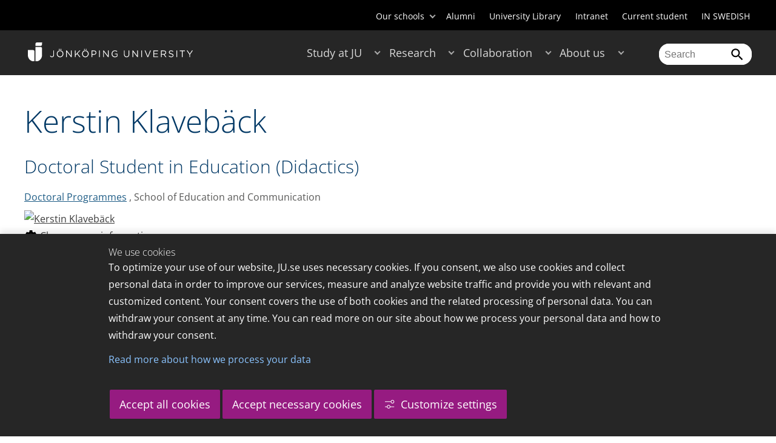

--- FILE ---
content_type: text/html;charset=UTF-8
request_url: https://ju.se/en/personinfo.html?sign=KLAKER&lang=en
body_size: 67766
content:
<!DOCTYPE html>
<html lang="en" class="sv-no-js sv-template-wide-page">
<head>
   <meta charset="UTF-8">
   <script nonce="59e7cba0-ff38-11f0-a471-ab63e0ac24bb">(function(c){c.add('sv-js');c.remove('sv-no-js');})(document.documentElement.classList)</script>
   <title>Personinfo - Jönköping University</title>
   <link rel="preload" href="/sitevision/system-resource/c17110bc08e48b2c98bf7b6d8e9525e307c2ed8c8aefc8a048d526c7c5ebeae2/js/jquery.js" as="script">
   <link rel="preload" href="/sitevision/system-resource/c17110bc08e48b2c98bf7b6d8e9525e307c2ed8c8aefc8a048d526c7c5ebeae2/envision/envision.js" as="script">
   <link rel="preload" href="/sitevision/system-resource/c17110bc08e48b2c98bf7b6d8e9525e307c2ed8c8aefc8a048d526c7c5ebeae2/js/utils.js" as="script">
   <link rel="preload" href="/sitevision/system-resource/c17110bc08e48b2c98bf7b6d8e9525e307c2ed8c8aefc8a048d526c7c5ebeae2/js/portlets.js" as="script">
               <meta name="informationOwner" content="adam.fagerstrom@ju.se">
                     <meta name="webEditor" content="adam.fagerstrom@ju.se">
                        <meta name="company" content="HJ">
                           <meta name="companyName" content="Jönköping University">
                        <meta name="companyHomepage" content="/en.html">
                     <meta name="publishedAt" content="2023-08-10">
                     <meta name="featureSource" content="">
                        <meta name="contentgroup" content="JU">
            <meta name="viewport" content="width=device-width, initial-scale=1, minimum-scale=1, shrink-to-fit=no">
   <meta name="dcterms.identifier" content="http://ju.se">
   <meta name="dcterms.language" content="en">
   <meta name="dcterms.format" content="text/html">
   <meta name="dcterms.type" content="text">
   <link rel="stylesheet" type="text/css" href="/2.b3cf64012843bc4e2880001270/1769329769571/sitevision-responsive-grids.css">
   <link rel="stylesheet" type="text/css" href="/2.b3cf64012843bc4e2880001270/1769329792776/sitevision-spacing.css">
   
      <link rel="stylesheet" type="text/css" href="/2.b3cf64012843bc4e2880001270/auto/1769807926254/SiteVision.css">
      <link rel="stylesheet" type="text/css" href="/2.b3cf64012843bc4e2880001270/0/3153/SiteVision.css">
   <link rel="stylesheet" type="text/css" href="/sitevision/system-resource/c17110bc08e48b2c98bf7b6d8e9525e307c2ed8c8aefc8a048d526c7c5ebeae2/css/portlets.css">
   <link rel="stylesheet" type="text/css" href="/sitevision/system-resource/c17110bc08e48b2c98bf7b6d8e9525e307c2ed8c8aefc8a048d526c7c5ebeae2/envision/envision.css">

      <link rel="stylesheet" type="text/css" href="/2.b3cf64012843bc4e2880001270/91.301f495814c6eac257b122/1769329793720/0/sv-template-asset.css">
         <link rel="stylesheet" type="text/css" href="/webapp-resource/4.c753d1a12b9efc8dcb800020465/360.68da407a19947626c3914ccb/1758300181454/webapp-assets.css">
      <link rel="stylesheet" type="text/css" href="/webapp-resource/4.c753d1a12b9efc8dcb800020465/360.3dbb951f19bf445b4cb12ef5/1769708580784/webapp-assets.css">
      <link rel="stylesheet" type="text/css" href="/webapp-resource/4.c753d1a12b9efc8dcb800020465/360.3d2d468617f823a0f452d5c6/1647873765940/webapp-assets.css">
      <script nonce="59e7cba0-ff38-11f0-a471-ab63e0ac24bb">!function(t,e){t=t||"docReady",e=e||window;var n=[],o=!1,c=!1;function d(){if(!o){o=!0;for(var t=0;t<n.length;t++)try{n[t].fn.call(window,n[t].ctx)}catch(t){console&&console.error(t)}n=[]}}function a(){"complete"===document.readyState&&d()}e[t]=function(t,e){if("function"!=typeof t)throw new TypeError("callback for docReady(fn) must be a function");o?setTimeout(function(){t(e)},1):(n.push({fn:t,ctx:e}),"complete"===document.readyState?setTimeout(d,1):c||(document.addEventListener?(document.addEventListener("DOMContentLoaded",d,!1),window.addEventListener("load",d,!1)):(document.attachEvent("onreadystatechange",a),window.attachEvent("onload",d)),c=!0))}}("svDocReady",window);</script>
      <script src="/sitevision/system-resource/c17110bc08e48b2c98bf7b6d8e9525e307c2ed8c8aefc8a048d526c7c5ebeae2/js/jquery.js"></script>
      <link rel="alternate" href="http://ju.se/personinfo.html?sign%3DKLAKER%26lang%3Den" hreflang="sv-SE">
   <link rel="alternate" href="http://ju.se/en/personinfo.html?sign%3DKLAKER%26lang%3Den" hreflang="en-GB">
   
	
	
   <meta name="msvalidate.01" content="6C960D71A31F0255B8C4552555699492" />
   <meta name="facebook-domain-verification" content="fxsygecuvld49and9vv0qup8g2m5bg" />
   <meta name="locale" content="en_GB"/>
<meta name="type" content="sv:page"/>
<meta name="startpage" content="En"/>
<meta name="theme-color" content="#000000">
<meta name="pagename" content="Personinfo - En"/>
<meta name="depth" content="3"/>
   
<script nonce="59e7cba0-ff38-11f0-a471-ab63e0ac24bb">
window.$ = $svjq;
</script>

   <script nonce="59e7cba0-ff38-11f0-a471-ab63e0ac24bb">
      window.sv = window.sv || {};
      sv.UNSAFE_MAY_CHANGE_AT_ANY_GIVEN_TIME_webAppExternals = {};
      sv.PageContext = {
      pageId: '4.c753d1a12b9efc8dcb800020465',
      siteId: '2.b3cf64012843bc4e2880001270',
      userIdentityId: '',
      userIdentityReadTimeout: 0,
      userLocale: 'en_GB',
      dev: false,
      csrfToken: '',
      html5: true,
      useServerSideEvents: false,
      nodeIsReadOnly: false
      };
   </script>
      <script nonce="59e7cba0-ff38-11f0-a471-ab63e0ac24bb">!function(){"use strict";var t,n={},e={},i={};function r(t){return n[t]=n[t]||{instances:[],modules:{},bundle:{}},n[t]}document.querySelector("html").classList.add("js");var s={registerBootstrapData:function(t,n,i,r,s){var a,o=e[t];o||(o=e[t]={}),(a=o[i])||(a=o[i]={}),a[n]={subComponents:r,options:s}},registerInitialState:function(t,n){i[t]=n},registerApp:function(n){var e=n.applicationId,i=r(e);if(t){var s={};s[e]=i,s[e].instances=[n],t.start(s)}else i.instances.push(n)},registerModule:function(t){r(t.applicationId).modules[t.path]=t},registerBundle:function(t){r(t.applicationId).bundle=t.bundle},getRegistry:function(){return n},setAppStarter:function(n){t=n},getBootstrapData:function(t){return e[t]},getInitialState:function(t){return i[t]}};window.AppRegistry=s}();</script>
   <link rel="stylesheet" type="text/css" media="screen,print" href="/webapp-files/juwebstyles/0.0.278/ju.css"></link>
   <script src="/webapp-files/juwebstyles/0.0.278/main.js"></script>
   <meta property="og:title" content="Personinfo" /><meta property="og:url" content="ju.se/en/personinfo.html" /><meta property="og:description" content="Jönköping University is an international university in the heart of Sweden, known for student entrepreneurship, strong research and successful collaborations." /><meta property="og:image" content="" />
   <script type="application/ld+json">{"@context":"https://schema.org/","name":"Personinfo","@type":"WebPage","datePublished":"2023-08-10T15:00:26","dateModified":"2025-02-13T17:54:47","description":"Jönköping University is an international university in the heart of Sweden, known for student entrepreneurship, strong research and successful collaborations."}</script>
   <link href="/webapp-files/juwebstyles/0.0.278/fonts/open-sans-v36-latin-regular.woff2" rel="preload" as="font" crossorigin=""></link><link href="/webapp-files/juwebstyles/0.0.278/fonts/open-sans-v36-latin-300.woff2" rel="preload" as="font" crossorigin=""></link><link href="/webapp-files/juwebstyles/0.0.278/fonts/open-sans-v36-latin-700.woff2" rel="preload" as="font" crossorigin=""></link><link href="/webapp-files/juwebstyles/0.0.278/fonts/MaterialIcons-Regular.woff2" rel="preload" as="font" crossorigin=""></link><link href="/webapp-files/juwebstyles/0.0.278/fonts/MaterialIcons-Regular.ttf" rel="preload" as="font" crossorigin=""></link>
   <meta name="description" content="Jönköping University is an international university in the heart of Sweden, known for student entrepreneurship, strong research and successful collaborations.">
   <meta name="id" content="4.c753d1a12b9efc8dcb800020465">
   
        <meta name="rek:pubdate" content="2010-10-20T08:47:52.000Z">
        <meta name="rek:moddate" content="2025-02-13T17:54:47.000Z">
        
   
            <script nonce="59e7cba0-ff38-11f0-a471-ab63e0ac24bb">
                window.__rekai = window.__rekai || {};
                window.__rekai.nonce = '59e7cba0-ff38-11f0-a471-ab63e0ac24bb';
                window.__rekai.appdata = {
                    uuid: 'b5b9a769',
                    
                    initSvAutoComplete: false,
                    svAutoCompleteToTarget: false,
                    svAutoCompleteQna: false,
                    svAutoCompleteShowAllBtn: false,
                    isDevEnvironment: false,
                    consent: {
                        hasRekaiConsent: false,
                        hasAcceptedRekaiConsent: false,
                        hasPendingUserConsents: true
                    }
                };
            </script>
            
   <script src="https://static.rekai.se/b5b9a769.js" defer></script>
<script>NS_CSM_td=407463555;NS_CSM_pd=275116665;NS_CSM_u="/clm10";NS_CSM_col="AAAAAAXMr8/DNZRpZkKShyBF2336iw3LOfsDp7w/DQCuB2jgAdwr8Y1dDE2uwZ2G/kvb2THVZpkCg7X1amfRjfBmhJcw";</script><script type="text/javascript">function sendTimingInfoInit(){setTimeout(sendTimingInfo,0)}function sendTimingInfo(){var wp=window.performance;if(wp){var c1,c2,t;c1=wp.timing;if(c1){var cm={};cm.ns=c1.navigationStart;if((t=c1.unloadEventStart)>0)cm.us=t;if((t=c1.unloadEventEnd)>0)cm.ue=t;if((t=c1.redirectStart)>0)cm.rs=t;if((t=c1.redirectEnd)>0)cm.re=t;cm.fs=c1.fetchStart;cm.dls=c1.domainLookupStart;cm.dle=c1.domainLookupEnd;cm.cs=c1.connectStart;cm.ce=c1.connectEnd;if((t=c1.secureConnectionStart)>0)cm.scs=t;cm.rqs=c1.requestStart;cm.rss=c1.responseStart;cm.rse=c1.responseEnd;cm.dl=c1.domLoading;cm.di=c1.domInteractive;cm.dcls=c1.domContentLoadedEventStart;cm.dcle=c1.domContentLoadedEventEnd;cm.dc=c1.domComplete;if((t=c1.loadEventStart)>0)cm.ls=t;if((t=c1.loadEventEnd)>0)cm.le=t;cm.tid=NS_CSM_td;cm.pid=NS_CSM_pd;cm.ac=NS_CSM_col;var xhttp=new XMLHttpRequest();if(xhttp){var JSON=JSON||{};JSON.stringify=JSON.stringify||function(ob){var t=typeof(ob);if(t!="object"||ob===null){if(t=="string")ob='"'+ob+'"';return String(ob);}else{var n,v,json=[],arr=(ob&&ob.constructor==Array);for(n in ob){v=ob[n];t=typeof(v);if(t=="string")v='"'+v+'"';else if(t=="object"&&v!==null)v=JSON.stringify(v);json.push((arr?"":'"'+n+'":')+String(v));}return(arr?"[":"{")+String(json)+(arr?"]":"}");}};xhttp.open("POST",NS_CSM_u,true);xhttp.send(JSON.stringify(cm));}}}}if(window.addEventListener)window.addEventListener("load",sendTimingInfoInit,false);else if(window.attachEvent)window.attachEvent("onload",sendTimingInfoInit);else window.onload=sendTimingInfoInit;</script></head>
<body class=" sv-responsive sv-theme-JUtheme env-m-around--0">
<div  id="svid10_17f1389d14c4be24ce118b32" class="sv-layout"><div class="sv-vertical sv-layout sv-skip-spacer sv-template-layout" id="svid10_415ba30518d3ac548292a655"><div class="sv-vertical sv-layout sv-skip-spacer sv-template-layout" id="svid93_415ba30518d3ac548292a656"><div class="sv-custom-module sv-marketplace-sitevision-cookie-consent sv-skip-spacer sv-template-portlet
" lang="en" id="svid12_415ba30518d3ac548292a0bf"><div id="Cookiebanner"><!-- Cookie-banner --></div><div data-cid="12.415ba30518d3ac548292a0bf"></div><script nonce="59e7cba0-ff38-11f0-a471-ab63e0ac24bb" >AppRegistry.registerBootstrapData('12.415ba30518d3ac548292a0bf','12.415ba30518d3ac548292a0bf','AGNOSTIC_RENDERER');</script><script nonce="59e7cba0-ff38-11f0-a471-ab63e0ac24bb">AppRegistry.registerInitialState('12.415ba30518d3ac548292a0bf',{"settings":{"displayType":"bannerBottom","message":"To optimize your use of our website, JU.se uses necessary cookies. If you consent, we also use cookies and collect personal data in order to improve our services, measure and analyze website traffic and provide you with relevant and customized content. Your consent covers the use of both cookies and the related processing of personal data. You can withdraw your consent at any time. You can read more on our site about how we process your personal data and how to withdraw your consent.","settingsSubTitle":"Customize cookie settings","cookiePolicyUri":"/en/about-us/about-the-website/personal-data-processing-at-jonkoping-university-gdpr.html","title":"We use cookies","cookiePolicyLinkText":"Read more about how we process your data","usePolicyPage":true,"manageButtonText":"Hantera cookies","buttonType":"acceptAllAndNecessary","openLinkInNewTab":false,"usePiwikPro":false},"categories":[{"id":"necessary","title":"Necessary cookies","description":"Keeps our services secure and working properly. Therefore, they cannot be deactivated.","hasConsent":true},{"id":"functional","title":"Functional cookies","description":"Functional cookies ensure the proper functioning of the website by enabling basic functions such as page navigation and access to secure areas of the website, etc. The website cannot function properly without these cookies.","hasConsent":false,"cookies":["cookies-functional"]},{"id":"analytics","title":"Analytics cookies","description":"Provides us with information about how our website is used. This enables us to maintain, operate and improve the user experience.","hasConsent":false,"cookies":["cookies-analytics"]},{"id":"marketing","title":"Marketing cookies","description":"Marketing cookies are used to track visitors to the site in order to later deliver relevant and engaging advertisements to the individual user.","hasConsent":false,"cookies":["cookies-advertisement"]}],"displayOptions":{"consentOpen":true,"settingsOpen":false},"baseHeadingLevel":2,"customButtonTexts":{"acceptAllCookies":"Accept all cookies","acceptNecessaryCookies":"Accept necessary cookies","settings":"Settings","saveAndAccept":"Save and accept"},"useCustomButtonTexts":true});</script>
<script nonce="59e7cba0-ff38-11f0-a471-ab63e0ac24bb">AppRegistry.registerApp({applicationId:'marketplace.sitevision.cookie-consent|1.11.9',htmlElementId:'svid12_415ba30518d3ac548292a0bf',route:'/',portletId:'12.415ba30518d3ac548292a0bf',locale:'en',defaultLocale:'en',webAppId:'marketplace.sitevision.cookie-consent',webAppVersion:'1.11.9',webAppAopId:'360.3dbb951f19bf445b4cb12ef5',webAppImportTime:'1769708580784',requiredLibs:{"react":"18.3.1"},childComponentStateExtractionStrategy:'BY_ID'});</script></div>
<div class="sv-custom-module sv-cookie-loader sv-template-portlet
" id="svid12_415ba30518d3ac548292a0bd"><div id="Cookieloader"><!-- Cookie loader --></div><div data-cid="12.415ba30518d3ac548292a0bd"></div><script nonce="59e7cba0-ff38-11f0-a471-ab63e0ac24bb" >AppRegistry.registerBootstrapData('12.415ba30518d3ac548292a0bd','12.415ba30518d3ac548292a0bd','AGNOSTIC_RENDERER');</script><script nonce="59e7cba0-ff38-11f0-a471-ab63e0ac24bb">AppRegistry.registerInitialState('12.415ba30518d3ac548292a0bd',{"consentCookies":{"necessary":{"identifier":"cookies-necessary","consent":false,"code":""},"functional":{"identifier":"cookies-functional","consent":false,"code":"\u003cscript>\ngtag('consent', 'update', {'functional_storage': 'granted'});\n\u003c/script>"},"analytics":{"identifier":"cookies-analytics","consent":false,"code":"\u003cscript>\ngtag('consent', 'update', {'analytics_storage': 'granted'});\n\u003c/script>"},"advertisement":{"identifier":"cookies-advertisement","consent":false,"code":"\u003cscript>\ngtag('consent', 'update', {'ad_storage': 'granted'});\ngtag('consent', 'update', {'ad_user_data': 'granted'});\ngtag('consent', 'update', {'ad_personalization': 'granted'});\n\u003c/script>"},"other":{"identifier":"cookies-other","consent":false,"code":""}},"initConsent":false,"headScript":"/download/18.7053f2918c76b81504497f/1714984847839/googleTagManagerHead.js","bodyScript":"","reload":true,"hook":true,"debug":false});</script>
<script nonce="59e7cba0-ff38-11f0-a471-ab63e0ac24bb">AppRegistry.registerApp({applicationId:'cookie-loader|0.0.3',htmlElementId:'svid12_415ba30518d3ac548292a0bd',route:'/',portletId:'12.415ba30518d3ac548292a0bd',locale:'en-GB',defaultLocale:'en',webAppId:'cookie-loader',webAppVersion:'0.0.3',webAppAopId:'360.415ba30518d3ac54829d602',webAppImportTime:'1706703109501',requiredLibs:{"react":"17.0.2"}});</script></div>
</div>
</div>
<div class="sv-script-portlet sv-portlet sv-template-portlet
" id="svid12_35c4ac0b1748baca6cc164b5"><div id="Skiplink"><!-- Skip link --></div><nav class="ju-skip-link">
  <a class="ju-skip-link__link" href="#Mittenspalt">Skip to main content</a>
  <a class="ju-skip-link__link" href="#Megameny">Skip to main menu</a>
    <a class="ju-skip-link__link" href="https://ju.se/om-oss/om-webbplatsen/tillganglighet.html">Report error</a>
</nav></div>
<div role="navigation" aria-label="Top menu" class="sv-vertical sv-layout sv-template-layout" id="svid10_aeca3f3172bba2fe7a2dfa6"><div class="sv-vertical sv-layout ju-top-header sv-skip-spacer sv-template-layout" id="svid93_aeca3f3172bba2fe7a2dfa7"><div role="navigation" aria-label="top navigation" class="sv-fixed-fluid-grid sv-grid-a1200 sv-layout sv-hide-smartphone sv-skip-spacer sv-template-layout" id="svid10_aeca3f3172bba2fe7a2dfa8"><div class="sv-row sv-layout sv-skip-spacer sv-template-layout" id="svid10_aeca3f3172bba2fe7a2dfa9"><div class="sv-layout sv-skip-spacer sv-column-12 sv-template-layout" id="svid10_aeca3f3172bba2fe7a2dfaa"><div class="sv-script-portlet sv-portlet sv-skip-spacer sv-template-portlet
 c100283"  id="svid12_aeca3f3172bba2fe7a2e371"><div id="Verktyg"><!-- Verktyg --></div><div class="ju-schools">   
            <button>Our schools</button>
      <ul id="ju-schools-list">
         <li><a href="https://ju.se/en/about-us/school-of-health-and-welfare.html">School of Health and Welfare</a></li>
         <li><a href="https://ju.se/en/about-us/school-of-education-and-communication.html">School of Education and Communication</a></li>
         <li><a href="https://ju.se/en/about-us/school-of-engineering.html">School of Engineering</a></li>
         <li><a href="https://ju.se/en/about-us/jonkoping-international-business-school.html">Jönköping International Business School</a></li>
         <li><a href="https://ju.se/en/about-us/jonkoping-university-enterprise.html">Jönköping University Enterprise</a></li>         
      </ul>
      </div>
<ul class="ju-tools">
     <li class="sv-inline"><a href="https://ju.se/en/alumni.html" title="Alumni">Alumni</a></li>
        <li class="sv-inline"><a href="https://ju.se/library" title="University Library">University Library</a></li>
        <li class="sv-inline"><a href="https://intranet.hj.se/intranet/en/" title="Intranet" target="_blank">Intranet</a></li>
        <li class="sv-inline"><a href="https://ju.se/student/en.html" title="Current student">Current student</a></li>
        <li class="sv-inline"> <a id="internationallink" hreflang="sv" lang="sv" href="/personinfo.html?sign=KLAKER" title="IN SWEDISH">IN SWEDISH</a></li>
  </ul></div>
</div>
</div>
</div>
</div>
</div>
<header class="sv-vertical sv-layout sv-template-layout" id="svid10_aeca3f3172bba2fe7a2e54b"><div class="sv-fixed-fluid-grid sv-grid-a1200 sv-layout sv-skip-spacer sv-template-layout" id="svid10_aeca3f3172bba2fe7a2e527"><div class="sv-row sv-layout sv-skip-spacer sv-template-layout" id="svid10_aeca3f3172bba2fe7a2e528"><div class="sv-vertical sv-layout sv-skip-spacer sv-template-layout" id="svid93_aeca3f3172bba2fe7a2e529"><div class="sv-layout smartphone-column-margins sv-skip-spacer sv-column-3 sv-template-layout" id="svid10_aeca3f3172bba2fe7a2e52a"><div class="sv-vertical sv-layout sv-skip-spacer sv-template-layout" id="svid10_aeca3f3172bba2fe7a2e52b"><div class="sv-script-portlet sv-portlet sv-skip-spacer sv-template-portlet
" id="svid12_aeca3f3172bba2fe7a2e52c"><div id="LogotypScript"><!-- Logotyp Script --></div><a href="https://ju.se/en.html" title="Go to start page" id="ju-logo"><img src="/images/18.1f159f21196f185d27d56208/1748847601071/ju_logo_white.svg" class="sv-noborder sv-svg c99837"  alt="Jönköping University"></a></div>
</div>
</div>
<div class="sv-layout sv-column-7 sv-template-layout c100276"  id="svid10_aeca3f3172bba2fe7a2e52d"><div class="sv-jcrmenu-portlet sv-portlet sv-skip-spacer sv-template-portlet
 c100269"  id="svid12_aeca3f3172bba2fe7a2e52e"><div id="Meny"><!-- Meny --></div><button id="Megameny"></button>







     
    
  
	<nav aria-label="Main menu">
 <ul class="ju-megamenu">
     
  	
    <li class="sv-inline ">
	 	 <a href="https://ju.se/en/study-at-ju.html" class="dummybody c100246" >Study at JU</a>
	<button aria-expanded="false" aria-label="Expand submenu for Study at JU" title="Expand submenu for Study at JU" class="toggler"></button>		  
        	 <ul>
	 		
		<li class="sv-inline    ">
		    		 		    		    <a href="https://ju.se/en/study-at-ju/our-programmes.html" class="dummybody c100246" >Our programmes</a>									   
  		   			  <button aria-label="Expand submenu for Our programmes" title="Expand submenu for Our programmes" tabindex="-1" class="toggler  "></button>				   
		    	<ul class="extra">
               <li class="ju-hide-desktop">Laddar</li>
         	</ul>
			</li>
	 		
		<li class="sv-inline    ">
		    		 		    		    <a href="https://ju.se/en/study-at-ju/application-and-admission.html" class="dummybody c100246" >JU Direct Application</a>									   
  		   			  <button aria-label="Expand submenu for Application and Admission" title="Expand submenu for Application and Admission" tabindex="-1" class="toggler  "></button>				   
		    	<ul class="extra">
               <li class="ju-hide-desktop">Laddar</li>
         	</ul>
			</li>
	 		
		<li class="sv-inline    ">
		    		 		    		    <a href="https://ju.se/en/study-at-ju/become-an-exchange-student.html" class="dummybody c100246" >Become an exchange student</a>									   
  		   			  <button aria-label="Expand submenu for Become an exchange student" title="Expand submenu for Become an exchange student" tabindex="-1" class="toggler  "></button>				   
		    	<ul class="extra">
               <li class="ju-hide-desktop">Laddar</li>
         	</ul>
			</li>
	 		
		<li class="sv-inline    ">
		    		 		    		    <a href="https://ju.se/en/study-at-ju/accommodation-and-arrival.html" class="dummybody c100246" >Accommodation and Arrival</a>									   
  		   			  <button aria-label="Expand submenu for Accommodation and Arrival" title="Expand submenu for Accommodation and Arrival" tabindex="-1" class="toggler  "></button>				   
		    	<ul class="extra">
               <li class="ju-hide-desktop">Laddar</li>
         	</ul>
			</li>
	 		
		<li class="sv-inline    ">
		    		 		    		    <a href="https://ju.se/en/study-at-ju/after-admission.html" class="dummybody c100246" >After Admission</a>									   
  		   			  <button aria-label="Expand submenu for After Admission" title="Expand submenu for After Admission" tabindex="-1" class="toggler  "></button>				   
		    	<ul class="extra">
               <li class="ju-hide-desktop">Laddar</li>
         	</ul>
			</li>
	 		
		<li class="sv-inline    ">
		    		 		    		    <a href="https://ju.se/en/study-at-ju/after-graduation.html" class="dummybody c100246" >After Graduation</a>									   
  		   			  <button aria-label="Expand submenu for After Graduation" title="Expand submenu for After Graduation" tabindex="-1" class="toggler  "></button>				   
		    	<ul class="extra">
               <li class="ju-hide-desktop">Laddar</li>
         	</ul>
			</li>
	 		
		<li class="sv-inline    ">
		    		 		    		    <a href="https://ju.se/en/study-at-ju/meet-us.html" class="dummybody c100246" >Meet us</a>									   
  		   			  <button aria-label="Expand submenu for Meet us" title="Expand submenu for Meet us" tabindex="-1" class="toggler  "></button>				   
		    	<ul class="extra">
               <li class="ju-hide-desktop">Laddar</li>
         	</ul>
			</li>
	 		
		<li class="sv-inline    ">
		    		 		    		    <a href="https://ju.se/en/study-at-ju/why-jonkoping-university.html" class="dummybody c100246" >Why Jönköping University?</a>									   
  		   		</li>
	 		
		<li class="sv-inline    ">
		    		 		    		    <a href="https://ju.se/en/study-at-ju/our-programmes/pathway-programmes.html" class="dummybody c100246" >Pathway programmes</a>									   
  		   		</li>
	 		
		<li class="sv-inline    ">
		    		 		    		    <a href="https://ju.se/en/study-at-ju/our-programmes/summer-programmes.html" class="dummybody c100246" >Summer programmes</a>									   
  		   		</li>
	 		
		<li class="sv-inline    ">
		    		 		    		    <a href="https://ju.se/en/study-at-ju/mooc.html" class="dummybody c100246" >Massive Open Online Courses</a>									   
  		   			  <button aria-label="Expand submenu for MOOC" title="Expand submenu for MOOC" tabindex="-1" class="toggler  "></button>				   
		    	<ul class="extra">
               <li class="ju-hide-desktop">Laddar</li>
         	</ul>
			</li>
	 		
		<li class="sv-inline    ">
		    		 		    		    <a href="https://ju.se/en/study-at-ju/commissioned-education.html" class="dummybody c100246" >Commissioned Education</a>									   
  		   			  <button aria-label="Expand submenu for Commissioned Education" title="Expand submenu for Commissioned Education" tabindex="-1" class="toggler  "></button>				   
		    	<ul class="extra">
               <li class="ju-hide-desktop">Laddar</li>
         	</ul>
			</li>
	 	 </ul>
      </li>
    
  	
    <li class="sv-inline ">
	 	 <a href="https://ju.se/en/research.html" class="dummybody c100246" >Research</a>
	<button aria-expanded="false" aria-label="Expand submenu for Research" title="Expand submenu for Research" class="toggler"></button>		  
        	 <ul>
	 		
		<li class="sv-inline    ">
		    		 		    		    <a href="https://ju.se/en/research/research-groups.html" class="dummybody c100246" >Research Groups</a>									   
  		   			  <button aria-label="Expand submenu for Research Groups" title="Expand submenu for Research Groups" tabindex="-1" class="toggler  "></button>				   
		    	<ul class="extra">
               <li class="ju-hide-desktop">Laddar</li>
         	</ul>
			</li>
	 		
		<li class="sv-inline    ">
		    		 		    		    <a href="https://ju.se/en/research/doctoral-programmes.html" class="dummybody c100246" >Doctoral Programmes</a>									   
  		   			  <button aria-label="Expand submenu for Doctoral Programmes" title="Expand submenu for Doctoral Programmes" tabindex="-1" class="toggler  "></button>				   
		    	<ul class="extra">
               <li class="ju-hide-desktop">Laddar</li>
         	</ul>
			</li>
	 		
		<li class="sv-inline    ">
		    		 		    		    <a href="https://ju.se/en/research/grants-office.html" class="dummybody c100246" >Grants Office</a>									   
  		   		</li>
	 		
		<li class="sv-inline    ">
		    		 		    		    <a href="https://ju.se/en/research/defences-of-doctoral-theses.html" class="dummybody c100246" >Defences of doctoral theses</a>									   
  		   			  <button aria-label="Expand submenu for Defences of doctoral theses" title="Expand submenu for Defences of doctoral theses" tabindex="-1" class="toggler  "></button>				   
		    	<ul class="extra">
               <li class="ju-hide-desktop">Laddar</li>
         	</ul>
			</li>
	 		
		<li class="sv-inline    ">
		    		 		    		    <a href="https://ju.se/en/research/publications.html" class="dummybody c100246" >Publications</a>									   
  		   		</li>
	 		
		<li class="sv-inline    ">
		    		 		    		    <a href="https://ju.se/en/about-us/work-at-jonkoping-university/hr-strategy-for-researchers.html" class="dummybody c100246" >HR Strategy for Researchers</a>									   
  		   		</li>
	 		
		<li class="sv-inline    ">
		    		 		    		    <a href="https://ju.se/en/research/long-reads.html" class="dummybody c100246" >Long reads</a>									   
  		   		</li>
	 		
		<li class="sv-inline    ">
		    		 		    		    <a href="https://ju.se/en/research/ju-researchers-on-the-war-in-ukraine.html" class="dummybody c100246" >JU researchers on the war in Ukraine</a>									   
  		   		</li>
	 	 </ul>
      </li>
    
  	
    <li class="sv-inline ">
	 	 <a href="https://ju.se/en/collaboration.html" class="dummybody c100246" >Collaboration</a>
	<button aria-expanded="false" aria-label="Expand submenu for Collaboration" title="Expand submenu for Collaboration" class="toggler"></button>		  
        	 <ul>
	 		
		<li class="sv-inline    ">
		    		 		    		    <a href="https://ju.se/en/collaboration/collaborate-with-our-students.html" class="dummybody c100246" >Collaborate with our students</a>									   
  		   			  <button aria-label="Expand submenu for Collaborate with our students" title="Expand submenu for Collaborate with our students" tabindex="-1" class="toggler  "></button>				   
		    	<ul class="extra">
               <li class="ju-hide-desktop">Laddar</li>
         	</ul>
			</li>
	 		
		<li class="sv-inline    ">
		    		 		    		    <a href="https://ju.se/en/collaboration/collaborate-with-our-researchers.html" class="dummybody c100246" >Collaborate with our researchers</a>									   
  		   			  <button aria-label="Expand submenu for Collaborate with our researchers" title="Expand submenu for Collaborate with our researchers" tabindex="-1" class="toggler  "></button>				   
		    	<ul class="extra">
               <li class="ju-hide-desktop">Laddar</li>
         	</ul>
			</li>
	 		
		<li class="sv-inline    ">
		    		 		    		    <a href="https://ju.se/en/study-at-ju/commissioned-education.html" class="dummybody c100246" >Commissioned Education</a>									   
  		   		</li>
	 		
		<li class="sv-inline    ">
		    		 		    		    <a href="https://ju.se/en/collaboration/partners.html" class="dummybody c100246" >Partners</a>									   
  		   			  <button aria-label="Expand submenu for Partners" title="Expand submenu for Partners" tabindex="-1" class="toggler  "></button>				   
		    	<ul class="extra">
               <li class="ju-hide-desktop">Laddar</li>
         	</ul>
			</li>
	 		
		<li class="sv-inline    ">
		    		 		    		    <a href="https://ju.se/en/collaboration/international-collaborations.html" class="dummybody c100246" >International Collaborations</a>									   
  		   			  <button aria-label="Expand submenu for International Collaborations" title="Expand submenu for International Collaborations" tabindex="-1" class="toggler  "></button>				   
		    	<ul class="extra">
               <li class="ju-hide-desktop">Laddar</li>
         	</ul>
			</li>
	 		
		<li class="sv-inline    ">
		    		 		    		    <a href="https://ju.se/en/collaboration/events-and-conferences.html" class="dummybody c100246" >Events and Conferences</a>									   
  		   			  <button aria-label="Expand submenu for Events and Conferences" title="Expand submenu for Events and Conferences" tabindex="-1" class="toggler  "></button>				   
		    	<ul class="extra">
               <li class="ju-hide-desktop">Laddar</li>
         	</ul>
			</li>
	 		
		<li class="sv-inline    ">
		    		 		    		    <a href="https://ju.se/en/collaboration/collaborate-with-our-students/advertise-to-students.html" class="dummybody c100246" >Advertise to students</a>									   
  		   		</li>
	 		
		<li class="sv-inline    ">
		    		 		    		    <a href="https://ju.se/portal/educate/en.html" class="dummybody c100246" >EDUCATE - Educator Centre</a>									   
  		   		</li>
	 	 </ul>
      </li>
    
  	
    <li class="sv-inline ">
	 	 <a href="https://ju.se/en/about-us.html" class="dummybody c100246" >About us</a>
	<button aria-expanded="false" aria-label="Expand submenu for About us" title="Expand submenu for About us" class="toggler"></button>		  
        	 <ul>
	 		
		<li class="sv-inline    ">
		    		 		    		    <a href="https://ju.se/en/about-us/jonkoping-university.html" class="dummybody c100246" >Jönköping University</a>									   
  		   		</li>
	 		
		<li class="sv-inline  indented    ">
		    		 		    		    <a href="https://ju.se/en/about-us/school-of-health-and-welfare.html" class="dummybody c100246" >School of Health and Welfare</a>									   
  		   			  <button aria-label="Expand submenu for School of Health and Welfare" title="Expand submenu for School of Health and Welfare" tabindex="-1" class="toggler  "></button>				   
		    	<ul class="extra">
               <li class="ju-hide-desktop">Laddar</li>
         	</ul>
			</li>
	 		
		<li class="sv-inline  indented    ">
		    		 		    		    <a href="https://ju.se/en/about-us/school-of-education-and-communication.html" class="dummybody c100246" >School of Education and Communication</a>									   
  		   			  <button aria-label="Expand submenu for School of Education and Communication" title="Expand submenu for School of Education and Communication" tabindex="-1" class="toggler  "></button>				   
		    	<ul class="extra">
               <li class="ju-hide-desktop">Laddar</li>
         	</ul>
			</li>
	 		
		<li class="sv-inline  indented    ">
		    		 		    		    <a href="https://ju.se/en/about-us/jonkoping-international-business-school.html" class="dummybody c100246" >Jönköping International Business School</a>									   
  		   			  <button aria-label="Expand submenu for Jönköping International Business School" title="Expand submenu for Jönköping International Business School" tabindex="-1" class="toggler  "></button>				   
		    	<ul class="extra">
               <li class="ju-hide-desktop">Laddar</li>
         	</ul>
			</li>
	 		
		<li class="sv-inline  indented    ">
		    		 		    		    <a href="https://ju.se/en/about-us/school-of-engineering.html" class="dummybody c100246" >School of Engineering</a>									   
  		   			  <button aria-label="Expand submenu for School of Engineering" title="Expand submenu for School of Engineering" tabindex="-1" class="toggler  "></button>				   
		    	<ul class="extra">
               <li class="ju-hide-desktop">Laddar</li>
         	</ul>
			</li>
	 		
		<li class="sv-inline  indented    ">
		    		 		    		    <a href="https://ju.se/en/about-us/jonkoping-university-enterprise.html" class="dummybody c100246" >Jönköping University Enterprise</a>									   
  		   			  <button aria-label="Expand submenu for Jönköping University Enterprise" title="Expand submenu for Jönköping University Enterprise" tabindex="-1" class="toggler  "></button>				   
		    	<ul class="extra">
               <li class="ju-hide-desktop">Laddar</li>
         	</ul>
			</li>
	 		
		<li class="sv-inline  indented    ">
		    		 		    		    <a href="https://ju.se/en/about-us/university-services.html" class="dummybody c100246" >University Services</a>									   
  		   			  <button aria-label="Expand submenu for University Services" title="Expand submenu for University Services" tabindex="-1" class="toggler  "></button>				   
		    	<ul class="extra">
               <li class="ju-hide-desktop">Laddar</li>
         	</ul>
			</li>
	 		
		<li class="sv-inline    ">
		    		 		    		    <a href="https://ju.se/en/about-us/organization-and-governance.html" class="dummybody c100246" >Organization and Governance</a>									   
  		   			  <button aria-label="Expand submenu for Organization and Governance" title="Expand submenu for Organization and Governance" tabindex="-1" class="toggler  "></button>				   
		    	<ul class="extra">
               <li class="ju-hide-desktop">Laddar</li>
         	</ul>
			</li>
	 		
		<li class="sv-inline    ">
		    		 		    		    <a href="https://ju.se/en/about-us/vision-and-target-areas.html" class="dummybody c100246" >Vision and Target Areas</a>									   
  		   			  <button aria-label="Expand submenu for Vision and Target Areas" title="Expand submenu for Vision and Target Areas" tabindex="-1" class="toggler  "></button>				   
		    	<ul class="extra">
               <li class="ju-hide-desktop">Laddar</li>
         	</ul>
			</li>
	 		
		<li class="sv-inline    ">
		    		 		    		    <a href="https://ju.se/en/about-us/facts-and-figures.html" class="dummybody c100246" >Facts and Figures</a>									   
  		   			  <button aria-label="Expand submenu for Facts and Figures" title="Expand submenu for Facts and Figures" tabindex="-1" class="toggler  "></button>				   
		    	<ul class="extra">
               <li class="ju-hide-desktop">Laddar</li>
         	</ul>
			</li>
	 		
		<li class="sv-inline    ">
		    		 		    		    <a href="https://ju.se/en/about-us/contact-and-press.html" class="dummybody c100246" >Contact and Press</a>									   
  		   			  <button aria-label="Expand submenu for Contact and Press" title="Expand submenu for Contact and Press" tabindex="-1" class="toggler  "></button>				   
		    	<ul class="extra">
               <li class="ju-hide-desktop">Laddar</li>
         	</ul>
			</li>
	 		
		<li class="sv-inline    ">
		    		 		    		    <a href="https://ju.se/en/about-us/work-at-jonkoping-university.html" class="dummybody c100246" >Work at Jönköping University</a>									   
  		   			  <button aria-label="Expand submenu for Work at Jönköping University" title="Expand submenu for Work at Jönköping University" tabindex="-1" class="toggler  "></button>				   
		    	<ul class="extra">
               <li class="ju-hide-desktop">Laddar</li>
         	</ul>
			</li>
	 		
		<li class="sv-inline    ">
		    		 		    		    <a href="https://ju.se/en/about-us/brand-portal.html" class="dummybody c100246" >Brand portal</a>									   
  		   			  <button aria-label="Expand submenu for Brand portal" title="Expand submenu for Brand portal" tabindex="-1" class="toggler  "></button>				   
		    	<ul class="extra">
               <li class="ju-hide-desktop">Laddar</li>
         	</ul>
			</li>
	 	 </ul>
      </li>
    
    
	   
	   
<li class="sv-inline ju-hide-desktop">
  <a href="#" onclick="$('.toggler',$(this).parent()).click();" class="dummybody">Entrances</a>		   
	<button title="Expand" class="toggler">			   
	</button>		   
  <ul>
<li><a href="/en/alumni">Alumni</a></li><li><a href="/bibl/en">Library</a></li>
<li><a href="https://intranet.hj.se">Intranet</a></li><li><a href="/student/en">Student</a></li>
  </ul>
</li>		
    <li class="sv-inline ju-hide-desktop langswitch" >          
              <a id="transswe" href="/personinfo.html" lang="sv" hreflang="sv">På svenska</a>
           </li> 
		
</ul>
</nav>
</div>
</div>
<div class="sv-layout sv-column-2 sv-template-layout" id="svid10_aeca3f3172bba2fe7a2e52f"><div class="sv-vertical sv-layout sv-skip-spacer sv-template-layout c100274"  id="svid10_aeca3f3172bba2fe7a2e530"><div class="sv-custom-module sv-sok-dynamic sv-skip-spacer sv-template-portlet
" id="svid12_209e328217fdf3e09b34bc9"><div id="searchwebapp"><!-- search-webapp --></div><div data-cid="8bfdaa94-eaf6-e2d0-f0b1-d90e1e567c93"><script type="text/javascript" src="/webapp-files/4.c753d1a12b9efc8dcb800020465/360.6e7d594919903da225c548/1756713726208/main.js">
</script>

<div class="app">

</div></div><script nonce="59e7cba0-ff38-11f0-a471-ab63e0ac24bb">AppRegistry.registerBootstrapData('12.209e328217fdf3e09b34bc9','8bfdaa94-eaf6-e2d0-f0b1-d90e1e567c93','main',[],undefined);</script><script nonce="59e7cba0-ff38-11f0-a471-ab63e0ac24bb">AppRegistry.registerInitialState('12.209e328217fdf3e09b34bc9',{"locale":"en","staff":"show","params":{"sign":"KLAKER","lang":"en"},"template":"ajax3","facets":{"current":{"company.keyword":[],"contentgroup.keyword":[],"type.keyword":[]},"default":{"company.keyword":[],"contentgroup.keyword":[],"type.keyword":[]}},"config":{"title":"","locale":"en","searchpage":"/sok.html","enSearchPage":"/en/search.html"},"searchurl":{"/search":"/appresource/4.c753d1a12b9efc8dcb800020465/12.209e328217fdf3e09b34bc9/search","/person":"/appresource/4.c753d1a12b9efc8dcb800020465/12.209e328217fdf3e09b34bc9/person","/ajax":"/appresource/4.c753d1a12b9efc8dcb800020465/12.209e328217fdf3e09b34bc9/ajax","/related":"/appresource/4.c753d1a12b9efc8dcb800020465/12.209e328217fdf3e09b34bc9/related"},"route":"/"});</script>
<script nonce="59e7cba0-ff38-11f0-a471-ab63e0ac24bb">AppRegistry.registerApp({applicationId:'sok-dynamic|0.0.30',htmlElementId:'svid12_209e328217fdf3e09b34bc9',route:'/',portletId:'12.209e328217fdf3e09b34bc9',locale:'en-GB',defaultLocale:'en',webAppId:'sok-dynamic',webAppVersion:'0.0.30',webAppAopId:'360.6e7d594919903da225c548',webAppImportTime:'1756713726208',requiredLibs:{},childComponentStateExtractionStrategy:'BY_ID'});</script></div>
</div>
</div>
</div>
</div>
</div>
</header>
<main class="sv-vertical sv-layout sv-template-layout c100257"  id="svid10_17f1389d14c4be24ce118b34"><div class="sv-vertical sv-layout sv-skip-spacer sv-template-layout c100242"  id="svid10_301f495814c6eac257bf851"><div class="sv-vertical sv-layout sv-skip-spacer sv-template-layout" id="svid10_29ebc254170aa82c5bd508e"><div class="sv-vertical sv-layout sv-skip-spacer sv-template-layout" id="svid93_29ebc254170aa82c5bd508f"><div class="sv-custom-module sv-feature-webapp sv-skip-spacer sv-template-portlet
 c100247"  id="svid12_3d2d468617f823a0f452cdc3"><div id="featurewebapp"><!-- feature-webapp --></div><div data-cid="11e96786-cf25-64af-25a5-9ab1c0b21027"></div><script nonce="59e7cba0-ff38-11f0-a471-ab63e0ac24bb">AppRegistry.registerBootstrapData('12.3d2d468617f823a0f452cdc3','11e96786-cf25-64af-25a5-9ab1c0b21027','main',[],undefined);</script><script nonce="59e7cba0-ff38-11f0-a471-ab63e0ac24bb">AppRegistry.registerInitialState('12.3d2d468617f823a0f452cdc3',{"page":null,"image":false,"featuretext":"","route":"/"});</script>
<script nonce="59e7cba0-ff38-11f0-a471-ab63e0ac24bb">AppRegistry.registerApp({applicationId:'feature-webapp|0.0.2',htmlElementId:'svid12_3d2d468617f823a0f452cdc3',route:'/',portletId:'12.3d2d468617f823a0f452cdc3',locale:'en-GB',defaultLocale:'en',webAppId:'feature-webapp',webAppVersion:'0.0.2',webAppAopId:'360.3d2d468617f823a0f452d5c6',webAppImportTime:'1647873765940',requiredLibs:{},childComponentStateExtractionStrategy:'BY_ID'});</script></div>
</div>
</div>
<div class="sv-script-portlet sv-portlet sv-template-portlet
" id="svid12_3338e021505bc9159a14de9"><div id="EmergencyInformation"><!-- Emergency Information --></div>   <style>
      .importantInfo {
         padding:10px;
         text-align:center;
      }

      .importantInfo > .container {
         max-width:1200px;
         margin:auto;
         text-align:left;
         background-color: white;
         padding: 20px;      
         margin:0 auto 20px auto;
         border: 1px solid #989898;      
      }

      .importantInfo > .container.emergency {
         border-left:20px solid red;
      }   

      .importantInfo > .container.warning {
         border-left:20px solid #ffbe00;
      }   

      .importantInfo > .container.notice {
         border-left:20px solid #006dff;
      }
   </style>


   </div>
</div>
<div id="svid94_301f495814c6eac257b12b"><div class="sv-vertical sv-layout sv-skip-spacer sv-template-layout c100296"  id="svid10_613232c117c036a55f06e9a4"><div class="sv-script-portlet sv-portlet sv-skip-spacer sv-template-portlet
 c100243"  id="svid12_7667ac871722189f922d1ae"><div id="Brodsmulor"><!-- Brödsmulor --></div></div>
<div class="sv-vertical sv-layout sv-hide-smartphone sv-template-layout" id="svid10_7667ac871722189f92243468"><div class="sv-vertical sv-layout sv-skip-spacer sv-template-layout" id="svid93_7667ac871722189f9224346a"></div>
</div>
<div role="main" class="sv-vertical sv-layout sv-template-layout c100265"  id="svid10_301f495814c6eac257b12c"><div id="svid94_c753d1a12b9efc8dcb800020469" class="pagecontent sv-layout"><div id="Mittenspalt"><!-- Mittenspalt --></div><div class="sv-proxy-portlet sv-portlet sv-skip-spacer" id="svid12_5627b635155135e97fc1a22"><div id="Proxy1"><!-- Proxy 1 --></div><style type="text/css" media="screen">@import "/sitevision/proxy/en/personinfo.html/svid12_5627b635155135e97fc1a22/1076535492/bundles/hjsearchweb/css/personinfo.css;jsessionid=73E0B4EDB820593954E00AF317D43F81";</style><script src="https://ju.se/styles/externalweb/js/jquery-2.1.3.min.js"></script><script type="text/javascript">var $kijq=jQuery.noConflict();</script><script src="/sitevision/proxy/en/personinfo.html/svid12_5627b635155135e97fc1a22/1076535492/bundles/hjsearchweb/js/personinfo.js;jsessionid=73E0B4EDB820593954E00AF317D43F81"></script><script type="text/javascript">

		


		function showTabContent(selector, sender) {
			$(".ju-tab-btn").removeClass("selected");
			$(sender).addClass("selected");
			$("#ju-tab-content").children().hide();
			$(selector).show();
		}
	</script><div id="cktest"></div><div id="personinfo" itemscope="itemscope" itemtype="https://schema.org/Person">
<h1  class="personname c100261" itemprop="name">
			Kerstin Klaveb&auml;ck
		</h1>
<div class="normal" id="personUnits">
<div class="personunit heading-2">
<span itemprop="jobTitle">
					
											Doctoral Student in Education (Didactics)
					
																					</span>
</div>
<div class="titles">
<span itemprop="jobTitle"></span>
</div>
<div class="unitname">
<a shape="rect" href="/sitevision/proxy/en/personinfo.html/svid12_5627b635155135e97fc1a22/1076535492/list_unitstaff/306;jsessionid=73E0B4EDB820593954E00AF317D43F81?lang=en">Doctoral Programmes</a>

																, <span itemprop="employee">School of Education and Communication</span>
</div>
</div>
<div id="card">
<div id="cardColumn1">
<div id="photoContainer">
<a shape="rect" id="enhancePhotoLink" href="/sitevision/proxy/en/personinfo.html/svid12_5627b635155135e97fc1a22/1076535492/personinfo/image/3721;jsessionid=73E0B4EDB820593954E00AF317D43F81?size=full"><img id="photo" itemprop="image" alt="Kerstin Klaveb&auml;ck" src="/sitevision/proxy/en/personinfo.html/svid12_5627b635155135e97fc1a22/1076535492/personinfo/image/3721;jsessionid=73E0B4EDB820593954E00AF317D43F81"></a>
</div>
<a shape="rect" id="changeInfoLink_desktop" href="/sitevision/proxy/en/personinfo.html/svid12_5627b635155135e97fc1a22/1076535492/personinfo/settings/3721;jsessionid=73E0B4EDB820593954E00AF317D43F81?lang=en"><img id="settingswheel" itemprop="image" src="https://ju.se/styles/externalweb/images/material%20design/action/3x_ios/ic_settings_black_24dp.png" class="c100335">
	          			Change your information	        		</a>
</div>
<div id="cardColumn2">
<h2 class="c100261">Contact</h2>
<div class="c100320">
<div class="contactRow">
<div class="normal contactLabel">
<strong>E-mail</strong>
</div>
<div class="normal contactValue">
<a shape="rect" href="mailto:kerstin.klaveback@ju.se">kerstin.klaveback@ju.se</a>
</div>
</div>
</div>
<a shape="rect" id="changeInfoLink_mobile" href="/sitevision/proxy/en/personinfo.html/svid12_5627b635155135e97fc1a22/1076535492/personinfo/settings/3721;jsessionid=73E0B4EDB820593954E00AF317D43F81?lang=en"><img id="settingswheel_mobile" src="https://ju.se/styles/externalweb/images/material%20design/action/3x_ios/ic_settings_black_24dp.png" class="c100335">
	          			Change your information	        		</a>
</div>
<div id="cardColumn3">
<h2 class="c100261">Research groups</h2>
<div class="normal">
<div class="group">
<a shape="rect" href="https://ju.se//forskning/forskningsinriktningar/ccd---communication-culture-and-diversity.html">CCD - Communication, Culture and Diversity</a>
</div>
</div>
</div>
</div>
<div class="ju-tab-btn-container c100287" ></div>
<div id="ju-tab-content" class="c100473"></div>
</div><hr><div id="personinfo"></div><script>
		init();
		function init() {
			$(".ju-tab-btn-container").find(".selected").trigger("click");
		}
	</script><script>
    ClassicEditor
        .create( document.querySelector( '.ckeditorsv' ) )
        .catch( error => {
            console.error( error );
        } );	

    ClassicEditor
        .create( document.querySelector( '.ckeditoren' ) )
        .catch( error => {
            console.error( error );
        } );			
		

</script>
</div>
<div class="sv-html-portlet sv-portlet" id="svid12_561d111d13ebc81600019c9"><div id="HTML"><!-- HTML --></div><script type="text/javascript">
   $svjq.fn.fancybox.defaults.type = 'image';
   $('#bild a').addClass('sv-resizable-img');
</script>


<script>
var searchParams = new URLSearchParams(window.location.search);
if( searchParams.has("url") ) 
{    
    var fixedurl = decodeURI( searchParams.get("url") ).replace("lang=en","lang=sv");
    var params = fixedurl.split("/");
    params.shift();
    $("#internationallink").attr("href","/personinfo.html?url=" + encodeURI("1076535492/"+params.join("/") )) ;
}else
{
    searchParams.delete("lang");
    $("#internationallink").attr("href","/personinfo?"+ searchParams.toString() );
}
</script>
<style>
.ju-tab-btn {
    margin-top: 1.2rem;
    font-size: 1.1rem;
    display: inline-block;
    text-decoration: underline;
    cursor: pointer;
    padding: 0.8rem 1rem;
    color: #666;
    background: #fff;
    border-top-left-radius: 4px;
    border-top-right-radius: 4px;
    margin-right: 1em;
    border-top: 1px solid #ccc;
    border-left: 1px solid #ccc;
    border-right: 1px solid #ccc;
    transition: all 0.2s;
}

.ju-tab-btn.selected {
    background: #fff !important;
    color: #003865 !important;
    position: relative;
    bottom: -1px;
    border-top: 1px solid #003865;
    border-left: 1px solid #003865;
    border-right: 1px solid #003865;
}

.ju-tab-btn-container {
    border-bottom: 1px solid #003865;
    display: flex;
}

@media (max-width: 580px)
{
    .ju-tab-btn-container
    {
        display: none;
    }
    #presentationdiv {
        display: block !important;
        padding-top: 1em;
    }
}
</style></div>
</div></div>
<div class="sv-vertical sv-layout sv-hide-smartphone sv-template-layout" id="svid10_7667ac871722189f922434ad"><div class="sv-vertical sv-layout sv-skip-spacer sv-template-layout" id="svid93_7667ac871722189f922434ae"></div>
</div>
</div>
</div></main>
<footer class="sv-vertical sv-layout sv-template-layout c100241"  id="svid10_17f1389d14c4be24ce118b38"><div class="sv-vertical sv-layout sv-skip-spacer sv-template-layout c100244"  id="svid10_7d13655414c9cc8c98f9fea"><div class="sv-vertical sv-layout sv-skip-spacer sv-template-layout c100268"  id="svid93_6513f8ee152e3a7f2da289"><div class="sv-script-portlet sv-portlet sv-skip-spacer sv-decoration-Tabort sv-template-portlet
" id="svid12_7d13655414c9cc8c98f9f3e"><div id="Skript1"><!-- Skript 1 --></div><div class="sv-horizontal sv-layout sv-skip-spacer" id="svid10_7e2a15d614e42eec83d122"><div  class="sv-horizontal sv-layout sv-skip-spacer sv-horizontal-column c100251" id="svid10_7e2a15d614e42eec83d123"><div class="sv-vertical sv-layout sv-skip-spacer sv-horizontal-column" id="svid10_7e2a15d614e42eec83d124"><div class="sv-text-portlet sv-use-margins sv-skip-spacer" id="svid12_7e2a15d614e42eec83d125"><div id="FooterHeading"><!-- Footer Heading --></div><div class="sv-text-portlet-content"><h2 class="sidfotsrubrik" id="h-Studentsandstaff">Students and staff<br></h2></div></div>
<nav aria-label="Footer links" class="sv-vertical sv-layout" id="svid10_7667ac871722189f92236ca9"><div class="sv-text-portlet sv-use-margins sv-skip-spacer" id="svid12_7e2a15d614e42eec83d126"><div id="FooterLinkText"><!-- Footer Link Text --></div><div class="sv-text-portlet-content"><p class="normal"><a href="http://ju.se/en/it-helpdesk.html">IT Helpdesk</a><br><a href="https://www.student.ladok.se/student/loggain">Ladok</a><br><a href="https://intranet.hj.se">Staff web</a> (intranet)<br><a href="https://ju.se/student/en.html">Student web</a><br><a href="https://ju.se/canvas">Canvas</a><br><a href="https://cloud.timeedit.net/ju/web/open/ri1Q49F40E2Z07Q0FBQD9C4Zt05AD2A83AQ0A5Dd1t79570DZ4n8uw.html" rel="external">Schedule<svg class="env-link-icon" aria-hidden="true"><use href="/sitevision/link-icons.svg#link-external-tab"></use></svg><span class="env-assistive-text"> External link, opens in new window.</span></a><br><a href="https://portal.office.com/">Office365<br></a><a href="https://ju.se/student/en/service/service-center.html">Service Center</a><br></p></div></div>
</nav>
</div>
</div>
<div  class="sv-horizontal sv-layout sv-horizontal-column c100251" id="svid10_7e2a15d614e42eec83d12e"><div class="sv-vertical sv-layout sv-skip-spacer sv-horizontal-column" id="svid10_7e2a15d614e42eec83d12f"><div class="sv-html-portlet sv-portlet sv-skip-spacer" id="svid12_35c4ac0b1748baca6ccd45"><div id="FooterRubrik1"><!-- Footer Rubrik 1 --></div><h2 class="sidfotsrubrik" id="h-Besoksadress">Contact</h2></div>
<div class="sv-text-portlet sv-use-margins" id="svid12_7d13655414c9cc8c98fa106"><div id="FooterContactInfo"><!-- Footer Contact Info --></div><div class="sv-text-portlet-content"><p class="normal">Jönköping University<br>Gjuterigatan 5<br>Box 1026<br>551 11 Jönköping, Sweden<br>Phone +46 36 - 10 10 00<br><a href="/en/study-at-ju/after-admission/contact-us.html">Contact form</a><br></p></div></div>
<div class="sv-text-portlet sv-use-margins" id="svid12_448e5a1414f64cc6e1824354"><div id="FooterMoreInfo"><!-- Footer More Info --></div><div class="sv-text-portlet-content"><p class="normal"><a href="https://ju.se/en/about-us/contact.html">More contact information</a></p></div></div>
</div>
</div>
<div  class="sv-horizontal sv-layout sv-horizontal-column c100264" id="svid10_7e2a15d614e42eec83d137"><div  class="sv-html-portlet sv-portlet sv-skip-spacer sv-horizontal-column c100258" id="svid12_7e2a15d614e42eec83d138"><div id="FooterIconsHtml"><!-- Footer Icons Html --></div><a href="https://www.tiktok.com/@jonkopinguni"><img width="32" height="32" alt="View our tiktok channel" src="https://ju.se/images/18.2d8344d41953200b30296055/1741953027770/tiktok-white.png" class="c100271"></a>
<a href="https://www.facebook.com/jonkopinguniversity"><img width="16" height="32" alt="View our facebook channel" src="https://ju.se/images/18.3d2cde02178e4440c933e3f4/1620205892336/facebook.png" class="c100271"></a>
<a href="https://www.linkedin.com/school/jonkopinguniversity/"><img height="32" alt="View our LinkedIn channel" src="https://ju.se/images/18.7a654a8f185e272dd3e1618/1674563430959/linkedin_white.png" class="c100271"></a>
<a href="https://instagram.com/jonkopinguniversity/"><img width="32" height="32" alt="View our instagram channel" src="https://ju.se/images/18.3d2cde02178e4440c933e3f2/1620205890683/insta_white.png" class="c100271"></a>
<a href="https://www.youtube.com/user/jonkopinguniversity"><img width="32" height="32" alt="View our youtube channel" src="https://ju.se/images/18.3d2cde02178e4440c933e3f1/1620205889488/youtube.png" class="c100271"></a></div>
</div>
</div>
</div>
</div>
</div>
<div class="sv-vertical sv-layout sv-template-layout c100312"  id="svid10_4662178a174aa5f82065100a"><div class="sv-vertical sv-layout sv-skip-spacer sv-template-layout" id="svid93_4662178a174aa5f820651033"><div class="sv-horizontal sv-layout sv-skip-spacer sv-template-layout c100245"  id="svid10_415ba30518d3ac548292a5be"><div class="sv-text-portlet sv-use-margins sv-skip-spacer sv-horizontal-column sv-template-portlet
" id="svid12_4662178a174aa5f820651034"><div id="Aboutthesite"><!-- About the site --></div><div class="sv-text-portlet-content"><p class="normal"><a href="https://ju.se/en/about-us/about-the-website.html">About the website</a></p></div></div>
<div class="sv-text-portlet sv-use-margins sv-horizontal-column sv-template-portlet
" id="svid12_415ba30518d3ac548292a5bf"><div id="Managecookies"><!-- Manage cookies --></div><div class="sv-text-portlet-content"><p class="normal"><a href="/en/about-us/about-the-website/personal-data-processing-at-jonkoping-university-gdpr.html">Manage cookies</a></p></div></div>
</div>
</div>
</div>
<div class="sv-custom-module sv-juwebstyles sv-template-portlet
" id="svid12_2db53140171ba31655841d54"><div id="webstyles"><!-- webstyles --></div><div data-cid="33e52cf8-1ce8-1a88-f686-9d528577d8a6"><style>
    .hidden {
        display: none;
    }
</style>



        <!-- <a id="toggleCookiebox">Cookie settings</a> --></div><script nonce="59e7cba0-ff38-11f0-a471-ab63e0ac24bb">AppRegistry.registerBootstrapData('12.2db53140171ba31655841d54','33e52cf8-1ce8-1a88-f686-9d528577d8a6','main',[],undefined);</script><script nonce="59e7cba0-ff38-11f0-a471-ab63e0ac24bb">AppRegistry.registerInitialState('12.2db53140171ba31655841d54',{"company":"ju","test":"TEST","cookies":[{"title_sv":"Nödvändiga cookies","title_en":"Necessary cookies","description_sv":"Nödvändiga cookies som krävs för att webbplatsen ska fungera","description_en":"Necessary cookies required for the website to work","locked":true},{"title_sv":"AdForm","title_en":"AdForm","description_sv":"Annonsering med anpassade rekommendationer utifrån besökarens referenser, på vår webbplats och andra webbplatser.","description_en":"Advertising with customized recommendations, on our website and other websites. Based on the visitor's references.","code":""},{"title_sv":"Google Analytics","title_en":"Google Analytics","description_sv":"Analys av besök på webbsidan.","description_en":"Analysis of visits to the website.","code":"\u003c!-- Google tag (gtag.js) -->\u003cscript async src=\"https://www.googletagmanager.com/gtag/js?id=G-7LBB3KFQJP\">\u003c/script>\u003cscript>window.dataLayer = window.dataLayer || [];function gtag(){dataLayer.push(arguments);}gtag('js', new Date());gtag('config', 'G-7LBB3KFQJP', { 'anonymize_ip': true });\u003c/script>"},{"title_sv":"Google Tag Manager","title_en":"Google Tag Manager","description_sv":"Annonsering och anpassade rekommendationer.","description_en":"Advertising and custom recommendations.","code":"\u003cscript>(function(w,d,s,l,i){w[l]=w[l]||[];w[l].push({'gtm.start':new Date().getTime(),event:'gtm.js'});var f=d.getElementsByTagName(s)[0],j=d.createElement(s),dl=l!='dataLayer'?'&l='+l:'';j.async=true;j.src='https://www.googletagmanager.com/gtm.js?id='+i+dl;f.parentNode.insertBefore(j,f);})(window,document,'script','dataLayer','GTM-PSZQ5N6');\u003c/script>"},{"title_sv":"Facebook","title_en":"Facebook","description_sv":"Annonsering och anpassade rekommendationer.","description_en":"Advertising and custom recommendations.","code":"\u003cscript>!function(b,e,f,g,a,c,d){b.fbq||(a=b.fbq=function(){a.callMethod?a.callMethod.apply(a,arguments):a.queue.push(arguments)},b._fbq||(b._fbq=a),a.push=a,a.loaded=!0,a.version=\"2.0\",a.queue=[],c=e.createElement(f),c.async=!0,c.src=g,d=e.getElementsByTagName(f)[0],d.parentNode.insertBefore(c,d))}(window,document,\"script\",\"https://connect.facebook.net/en_US/fbevents.js\");fbq(\"init\",\"426067888695014\");fbq(\"track\",\"PageView\");\u003c/script>"}],"rcookies":{},"lang":"en_gb","domain":"ju.se","visible":true,"customize":false,"translations":{"sv_se":{"Cookie settings":"Cookieinställningar","Before you continue":"Innan du fortsätter till","Customize":"Anpassa","Allow all":"Godkänn alla","Share information with thirdparty":"Dela information med tredje part","Allow selected":"Godkänn valda","Settings":"Inställningar","neccessary_cookies":"Vi använder nödvändiga cookies för att vår webbplats ska fungera.","statistics_cookies":"Vi vill spara ditt besök för statistik. Statistiken hjälper oss att förstå hur besökare interagerar med webbplatsen så att vi kan utveckla och förbättra den.","marketing_cookies":"Vi vill gärna samla in din persondata för att kunna rikta och anpassa marknadsföring till dig.","customize_cookies":"Du bestämmer vilken information som sparas. Du kan justera det som ska gälla under ditt besök genom att klicka på knappen \"Anpassa\".","third_party_cookies":"Tjänster för statistik och marknadsföring delas med tredje part. Läs mer om hur vi hanterar personuppgifter i","third_party_cookies_and_personal":"Jönköping Universitys integritetspolicy","third_party_link_page":"https://ju.se/download/18.17fb739c1638cb0bbbbccbb/1527228556381/Integritetspolicy_vid_Jonkoping_University.pdf","share_with_thirdparty":"Dela med tredje part","Back":"Tillbaka"},"en_gb":{"Cookie settings":"Cookie settings","Customize":"Customise","Allow all":"Allow all","Allow selected":"Allow selected","Before you continue":"Before you continue to ","neccessary_cookies":"We use necessary cookies to make our website work.","statistics_cookies":"We want to save your visit for statistics. Statistics helps us develop and improve our website.","marketing_cookies":"We want to collect your information for the purpose of targeting and personalize ads.","customize_cookies":"You decide what information is saved. Your choices can be adjusted by clicking the button \"Customise\".","third_party_cookies":"Read more about how we handle personal data in","third_party_cookies_and_personal":"Privacy Policy at Jönköping University","third_party_link_page":"/download/18.613232c117c036a55f05062c/1633433877035/%C2%A7%20750%20Privacy%20Policy%20at%20J%C3%B6nk%C3%B6ping%20University.pdf","share_with_thirdparty":"Share information with third-party","Back":"Back"}},"url":"/appresource/4.c753d1a12b9efc8dcb800020465/12.2db53140171ba31655841d54/save","route":"/"});</script>
<script nonce="59e7cba0-ff38-11f0-a471-ab63e0ac24bb">AppRegistry.registerApp({applicationId:'juwebstyles|0.0.278',htmlElementId:'svid12_2db53140171ba31655841d54',route:'/',portletId:'12.2db53140171ba31655841d54',locale:'en-GB',defaultLocale:'en',webAppId:'juwebstyles',webAppVersion:'0.0.278',webAppAopId:'360.3dbb951f19bf445b4cb15c48',webAppImportTime:'1769765202649',requiredLibs:{},childComponentStateExtractionStrategy:'BY_ID'});</script></div>
<div class="sv-script-portlet sv-portlet sv-template-portlet
 c100276"  id="svid12_2e5becb214cbba314bbd"><div id="Inloggning"><!-- Inloggning --></div>
<!-- DEBUG test --></div>
<div class="sv-script-portlet sv-portlet sv-template-portlet
" id="svid12_3d2d468617f823a0f457540"><div id="Chatscript"><!-- Chat-script --></div>
</div>
</footer>
<div class="sv-custom-module sv-marketplace-reakai-rekai-webapp sv-template-portlet
" id="svid12_7a93bbc518e4b8bf41490c6b"><div id="Rekai"><!-- Rek.ai --></div><div class="rekai-main" data-cid="c9851066-8650-f0b5-ccc2-32fe29e999a3">
<script nonce="59e7cba0-ff38-11f0-a471-ab63e0ac24bb">

    window.__rekai = window.__rekai || {};
    window.__rekai.appdata = window.__rekai.appdata || {};
    window.__rekai.appdata.seed = '203772397s';
    window.__rekai.appdata.viewclick = 'false';


</script>


    
    <script nonce="59e7cba0-ff38-11f0-a471-ab63e0ac24bb">
    
        window.rek_viewclick = false;
        window.__rekai.addedby = 'sv-app';
    </script>


</div><script nonce="59e7cba0-ff38-11f0-a471-ab63e0ac24bb">AppRegistry.registerBootstrapData('12.7a93bbc518e4b8bf41490c6b','c9851066-8650-f0b5-ccc2-32fe29e999a3','main',[],undefined);</script><script nonce="59e7cba0-ff38-11f0-a471-ab63e0ac24bb">AppRegistry.registerInitialState('12.7a93bbc518e4b8bf41490c6b',{"renderData":{"appContext":{"portletNS":"12_7a93bbc518e4b8bf41490c6b","appNS":"rekai_12_7a93bbc518e4b8bf41490c6b","viewMode":true,"editMode":false,"appMode":"gather","currentURI":"/en/personinfo.html"},"uuid":"b5b9a769","isProject":true,"seed":"203772397s","view":false,"rendertype":"list","filters":{"hits":"10","pagetype":"svpage","notpagetype":["svarticle"],"domain":[],"include":"all","includeSubtree":[],"includeSubtreeNodeId":null,"includeSubtreeNode":null,"includeLevel":"1","exclude":"none","excludeSubtree":[],"excludeSubtreeNodeId":null,"excludeSubtreeNode":null},"rendering":{"useHeader":null,"headerText":"Recommended","headerFontNode":"13.b3cf64012843bc4e2880001295","headerFontClass":"normal","headerFontHeadingLevel":0,"zebrastripes1":false,"zebrastripes2":false,"zebrastripes3":false,"zebraStripes1ColorNode":"35.b3cf64012843bc4e2880001276","zebraStripes2ColorNode":"35.b3cf64012843bc4e2880001276","zebraStripes3ColorNode":"35.b3cf64012843bc4e2880001276","cols":"1","useImg":true,"fallbackImgNode":null,"fallbackImgURI":"","titleFontNode":"13.b3cf64012843bc4e2880001295","titleFontClass":"normal","titleFontHeadingLevel":0,"useIngress":true,"ingressFontNode":"13.b3cf64012843bc4e2880001295","ingressFontClass":"normal","ingressHeadingLevel":0,"useIngressLimit":true,"ingressLimit":"80","zebraStripes1ColorHex":"#ffffff","zebraStripes2ColorHex":"#ffffff","zebraStripes3ColorHex":"#ffffff"},"customTags":"","customTagsRaw":"","customTagsArray":[{"key":"","value":""}],"useLegacySettings":false,"legacySettings":{"pagetype":null,"subtreeId":"","subtreePage":null},"nonce":"59e7cba0-ff38-11f0-a471-ab63e0ac24bb"},"rendering":"{\"useHeader\":null,\"headerText\":\"Recommended\",\"headerFontNode\":\"13.b3cf64012843bc4e2880001295\",\"headerFontClass\":\"normal\",\"headerFontHeadingLevel\":0,\"zebrastripes1\":false,\"zebrastripes2\":false,\"zebrastripes3\":false,\"zebraStripes1ColorNode\":\"35.b3cf64012843bc4e2880001276\",\"zebraStripes2ColorNode\":\"35.b3cf64012843bc4e2880001276\",\"zebraStripes3ColorNode\":\"35.b3cf64012843bc4e2880001276\",\"cols\":\"1\",\"useImg\":true,\"fallbackImgNode\":null,\"fallbackImgURI\":\"\",\"titleFontNode\":\"13.b3cf64012843bc4e2880001295\",\"titleFontClass\":\"normal\",\"titleFontHeadingLevel\":0,\"useIngress\":true,\"ingressFontNode\":\"13.b3cf64012843bc4e2880001295\",\"ingressFontClass\":\"normal\",\"ingressHeadingLevel\":0,\"useIngressLimit\":true,\"ingressLimit\":\"80\",\"zebraStripes1ColorHex\":\"#ffffff\",\"zebraStripes2ColorHex\":\"#ffffff\",\"zebraStripes3ColorHex\":\"#ffffff\"}","route":"/"});</script>
<script nonce="59e7cba0-ff38-11f0-a471-ab63e0ac24bb">AppRegistry.registerApp({applicationId:'marketplace.reakai.rekai-webapp|1.6.1',htmlElementId:'svid12_7a93bbc518e4b8bf41490c6b',route:'/',portletId:'12.7a93bbc518e4b8bf41490c6b',locale:'en-GB',defaultLocale:'en',webAppId:'marketplace.reakai.rekai-webapp',webAppVersion:'1.6.1',webAppAopId:'360.68da407a19947626c3914ccb',webAppImportTime:'1758300181454',requiredLibs:{},childComponentStateExtractionStrategy:'BY_ID'});</script></div>
</div>




<script src="/sitevision/system-resource/c17110bc08e48b2c98bf7b6d8e9525e307c2ed8c8aefc8a048d526c7c5ebeae2/envision/envision.js"></script>
<script src="/sitevision/system-resource/c17110bc08e48b2c98bf7b6d8e9525e307c2ed8c8aefc8a048d526c7c5ebeae2/js/utils.js"></script>
<script src="/sitevision/system-resource/c17110bc08e48b2c98bf7b6d8e9525e307c2ed8c8aefc8a048d526c7c5ebeae2/js/portlets.js"></script>

<script src="/2.b3cf64012843bc4e2880001270/91.301f495814c6eac257b122/1769329793746/BODY/0/sv-template-asset.js"></script>
<script src="/sitevision/system-resource/c17110bc08e48b2c98bf7b6d8e9525e307c2ed8c8aefc8a048d526c7c5ebeae2/js/webAppExternals/react_17_0.js"></script>
<script src="/sitevision/system-resource/c17110bc08e48b2c98bf7b6d8e9525e307c2ed8c8aefc8a048d526c7c5ebeae2/js/webAppExternals/react_18_3.js"></script>
<script src="/webapp-resource/4.c753d1a12b9efc8dcb800020465/360.6e7d594919903da225c548/1756713726208/webapp-assets.js"></script>
<script src="/webapp-resource/4.c753d1a12b9efc8dcb800020465/360.68da407a19947626c3914ccb/1758300181454/webapp-assets.js"></script>
<script src="/webapp-resource/4.c753d1a12b9efc8dcb800020465/360.415ba30518d3ac54829d602/1706703109501/webapp-assets.js"></script>
<script src="/webapp-resource/4.c753d1a12b9efc8dcb800020465/360.3dbb951f19bf445b4cb12ef5/1769708580784/webapp-assets.js"></script>
<script src="/webapp-resource/4.c753d1a12b9efc8dcb800020465/360.3d2d468617f823a0f452d5c6/1647873765940/webapp-assets.js"></script>
<script src="/webapp-resource/4.c753d1a12b9efc8dcb800020465/360.3dbb951f19bf445b4cb15c48/1769765202649/webapp-assets.js"></script>
<script src="/sitevision/system-resource/c17110bc08e48b2c98bf7b6d8e9525e307c2ed8c8aefc8a048d526c7c5ebeae2/webapps/webapp_sdk-legacy.js"></script>
</body>
</html>

--- FILE ---
content_type: text/css
request_url: https://ju.se/webapp-resource/4.c753d1a12b9efc8dcb800020465/360.68da407a19947626c3914ccb/1758300181454/webapp-assets.css
body_size: 683
content:
.notice * {
    box-sizing: border-box;
}

.notice {
    padding: 1rem;  
    border: 1px solid transparent;
    border-radius: 3px;
    background-color: #f5f5f5;
    font-size: 18px;
    margin-bottom: 1rem;
    display: none;
}
.notice:before {
    box-sizing: border-box;
    display: inline-block;
    content: '';
    width: 12px;
    height: 12px;   
    margin-right: .5rem;
    border-radius: 100%;
    background: #ccc;
    animation: loading-color 1.5s linear infinite;
}
.notice--error:before {
    background: #ff4e42;
    box-shadow: 0 0 4px 1px #ff4e42;
    animation: none;
}

.rekai-message {
    height: auto;
    padding: 1rem 1rem;
    background-color: rgb(238 237 252);
    border-color: #5c4ae4;
}

.rekai-message h4 {
    margin: 0;
    margin-right: .5rem;
    display: inline;
}
.rekai-message p {
    margin: 0;
    display: inline;
}
